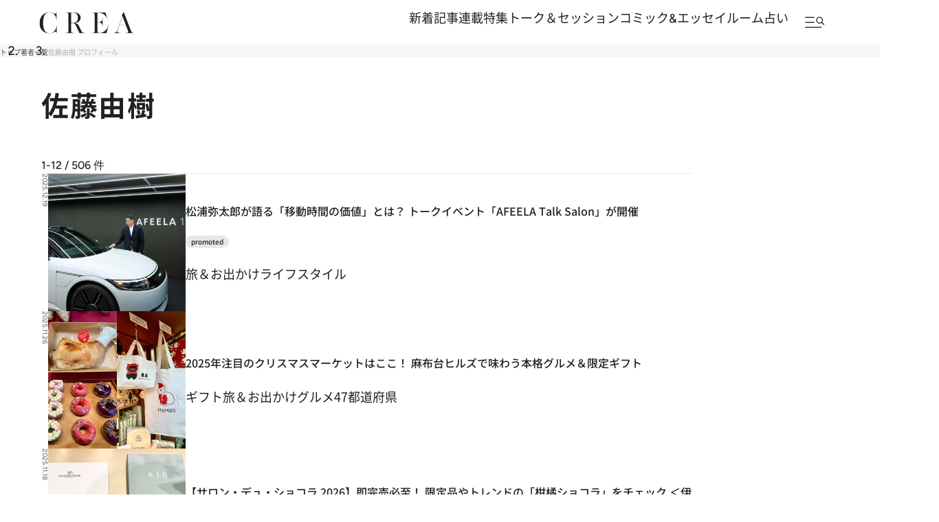

--- FILE ---
content_type: text/html; charset=utf-8
request_url: https://www.google.com/recaptcha/api2/aframe
body_size: 184
content:
<!DOCTYPE HTML><html><head><meta http-equiv="content-type" content="text/html; charset=UTF-8"></head><body><script nonce="H5eKygP4-4LQvWfHnr6MYA">/** Anti-fraud and anti-abuse applications only. See google.com/recaptcha */ try{var clients={'sodar':'https://pagead2.googlesyndication.com/pagead/sodar?'};window.addEventListener("message",function(a){try{if(a.source===window.parent){var b=JSON.parse(a.data);var c=clients[b['id']];if(c){var d=document.createElement('img');d.src=c+b['params']+'&rc='+(localStorage.getItem("rc::a")?sessionStorage.getItem("rc::b"):"");window.document.body.appendChild(d);sessionStorage.setItem("rc::e",parseInt(sessionStorage.getItem("rc::e")||0)+1);localStorage.setItem("rc::h",'1768918367735');}}}catch(b){}});window.parent.postMessage("_grecaptcha_ready", "*");}catch(b){}</script></body></html>

--- FILE ---
content_type: application/javascript
request_url: https://crea.bunshun.jp/op/analytics.js?domain=bunshun.jp
body_size: -80
content:
var ISMLIB=ISMLIB||{};ISMLIB.ismuc='0ca1e89e-035e-43ae-8ac0-ac9dff1f8742'


--- FILE ---
content_type: application/javascript; charset=utf-8
request_url: https://fundingchoicesmessages.google.com/f/AGSKWxUqkQupUBHPDCmmKYK7iZM7QFvdkJmu1S-NNRJYHMLJK2odCmWcuypp6GjRgg1V9T83NYaB6IVLPvZnT8aOMCpBWrT_9xe1BTTvzkuFeqcrrnlds0_Meh5NNznie6ox5O-aJx-FPK63StsG6wAPwrBmnLPQ4IIbX_CQbAcVMiswzFUNW3NdM3OnJVft/_-web-advert-/ukc-ad./ad-server./ad.mason?/300_ad_
body_size: -1293
content:
window['d19a8c5f-63bc-4978-9c98-634212241273'] = true;